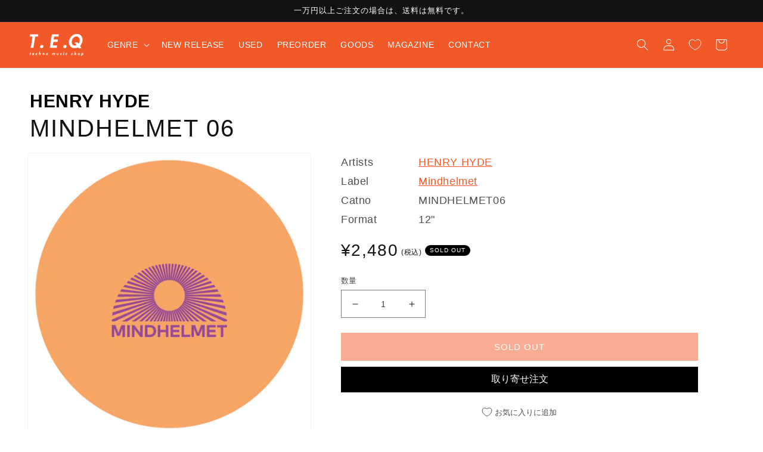

--- FILE ---
content_type: text/css
request_url: https://teq-tokyo.com/cdn/shop/t/8/assets/style.css?v=10547704929540543171764146124
body_size: 3214
content:
/** Shopify CDN: Minification failed

Line 969:0 Unexpected "}"

**/
/* setting  */
.content-wrapper{
  transition:opacity .5s;
}
.content-wrapper.on{
  opacity:0;
  transition:none;
}
/*header*/
.header__icons{
  padding-right:10px;
}
.header__menu-item{
    color: rgba(var(--color-foreground));
}
.header__active-menu-item,.list-menu__item--active{
    text-decoration: none!important;
}
.menu-drawer__utility-links{
  display:flex;
}
.fa-regular, .far{
  font-size: 1.8rem;
}
.menu-drawer__utility-links{
  padding-bottom:80px!important;
}
.menu-drawer .list-social{
  margin-top:0!important;
}
@media screen and (max-width: 749px){
.header__icon, .header__icon--cart .icon {
    width: 3.4rem;
}
}

/* footer*/
.footer__content-bottom{
  padding-bottom:70px;
}
/* collection*/
.artist-name{
  font-weight:bold;
}
.card-wrapper{
  margin-bottom:2rem;
  height:auto!important;
}
.card{
  position:relative;
}
.card:not(.ratio){
}
.card__content{
  display:block!important;
}
.card-wrapper:hover .card__badge{
  opacity:0;
}
.card__heading a{
  display:block;
  white-space: nowrap;
  overflow:hidden;
  text-overflow: ellipsis;
}
.card--media .card__inner .card__content{
  padding:5px!important;
}
.badge{
  font-size:1rem;
  vertical-align: top;
}
.badge.RESTOCK{
  background-color:#00B2EE;
  border-color:#00B2EE;
}
.badge.PREORDER{
  background-color:#24D330;
  border-color:#24D330;
}
.badge.USED{
  background-color:#D44942;
  border-color:#D44942;
}
.badge.VINYL-ONLY{
  background-color:#FFC20E;
  border-color:#FFC20E;
}
.badge.small{
  font-size:1rem;
  padding:3px 7px;
  vertical-align:middle;
  margin-left:5px;
}
.artist-name{
  margin:0!important;
  display:block;
  white-space: nowrap;
  overflow:hidden;
  text-overflow: ellipsis;
}
.card-information>*:not(.visually-hidden:first-child)+*:not(.rating) {
    margin-top: 0.2rem!important;
}
.card__information{
  padding-bottom:0!important;
}
.card-vender{
overflow: hidden;
text-overflow: ellipsis;
white-space: nowrap;
}
.card-text{
font-size: 1.1rem;
text-align: justify;
-moz-text-align-last: left;
text-align-last: left;
display: -webkit-box;
overflow: hidden;
-webkit-line-clamp: 2;
-webkit-box-orient: vertical;
width: 100%;
height: 35px;
word-break: break-all;
padding-top:5px;
}
.card-styles{
font-size:1rem;
padding-top:5px;
margin:10px 0!important;
}
.quick-add{
z-index:100!important;
margin:0!important;
position:absolute!important;
right:1rem;
bottom:1rem;
width:40px;
height:40px;
display:flex;
align-items:center;
justify-content:center;
opacity:0;
transition:opacity .3s;
pointer-events: none;
}
.card-wrapper:hover .quick-add{
  opacity:1;
  pointer-events: auto;
}
.quick-add__submit {
  padding:0!important;
  padding: 0!important;
  height: 40px!important;
  width: 40px!important;
  position: absolute;
  min-height:0;
 border-radius: 50%;
  left: 0;
  top: 0;
  letter-spacing: 0;
  line-height:0;
  background-color:#FFF;
  border:1px solid var(--gradient-background);
}
.fa-cart-plus:before{
  color:var(--gradient-background);
}
.quick-add__submit:hover .fa-cart-plus:before{
  color:#FFF;
}
.quick-add__submit:before,.quick-add__submit:after{
  display:none!important;
}
.quick-add__submit .loading-overlay__spinner{
  display:none!important;
}
.quick-add-modal__content-info{
  display:block!important;
}
.card-tracks{
  
}
.card-tracks{
  margin-top:1rem;
}
.itemTracksList.grid{
  display:flex;
  margin-left:-.3em;
  column-gap: 0;
  row-gap: 0;
}
.itemTracksListBtn button{
  font-size: var(--cg-text-md);
  margin: 0;
  font-weight: 400;
  font-family: inherit;
  border: none;
  background-color: transparent;
  align-content: center;
  align-items: center;
  vertical-align: middle;
  cursor: pointer;
  padding:0 5px;
  color:#000;
}

@media screen and (max-width: 989px){

}
/*  product  */
.product__modal-opener{
  pointer-events:none;
}
.product-media-modal {
    background-color: rgb(var(--color-background));
    height: 100%;
    position: fixed;
    top: 0;
    left: 0;
    width: 100%;
    visibility: hidden;
    opacity: 0;
    z-index: -1;
}
.product__media-icon{
  display:none!important;
}
.product__head{
  margin-bottom:2em;
}
.product__subtitle{
  margin-top:0;
  margin-bottom:.2em;
    font-weight: 600;
}
.product__subtitle a{
  color:#000;
  text-decoration:none;
}
.product-form__buttons{
  max-width:none!important;
}
#wishlist-button-wrapper{
  display: flex;
  justify-content: center;
}

@media screen and (max-width: 749px){
.thumbnail-slider {
    display: none!important;
}
}
.price--large{
    display: flex;
    align-items: center;
}
.product .price--sold-out .price__badge-sold-out {
    background: #000!important;
    color: #FFF!important;
}
.product__tax{
  margin:0 0 0 5px!important;
}

.itemSpecs{
    grid-area: information;
}
.itemSpecs .itemInfo {
    display: grid;
    grid-template-columns: 130px 1fr;
}
.itemSpecs .itemInfo a{
  color:var(--gradient-base-accent-1)
}
.itemSpecs .itemInfo p{
  margin:0;
}
.spurit-po-wrapper{
  width:100%!important;
}
.design-pre-order-template-wrapper.hover-visible.true-style{
  width:100%!important;
}
.design-pre-order-template-wrapper button{
  display:block!important;
  width:100%!important;
}
.pre-order-2-button{
  border-radius:0!important;
}
.spurit-po-wrapper .design-pre-order-template-wrapper:not(.false-style) [data-pre-order-atc-button="1"]:hover .pre-order-2-button.hover{
  display:block!important;
}
.spurit-po-wrapper .design-pre-order-template-wrapper.hover-visible .pre-order-2-message{
  font-size:1rem;
  border-radius:0!important;
  text-align:left!important;
}

@media screen and (min-width: 750px){
.product__info-container {
    max-width:none!important;
}
}
.product__description iframe{
  max-width:344px;
  max-height:240px;
}
.youtubeVideo_block{
  position:relative;
  max-width:500px;
}
.youtubeVideo_block:before{
  content:"";
  display:block;
    padding-top: 56.25%;
}
.youtubeVideo_block iframe {
    position: absolute;
    top: 0;
    right: 0;
    width: 100%;
    height: 100%;
}
.itemTracks-name{
margin-bottom:1rem;
}
.itemTracks-name.grid{
    display: grid;
    grid-template-columns: 2em 1fr;
    cursor:pointer;
}
.itemTracks-name.grid:hover .track-title{
  text-decoration:underline;
}
.itemTracks-name button{
  font-size: var(--cg-text-md);
  margin: 0;
  font-weight: 400;
  font-family: inherit;
  border: none;
  background-color: transparent;
  align-content: center;
  align-items: center;
  vertical-align: middle;
  cursor: pointer;
  padding-left:0;
}
 .track-title{
  margin:0; 
  display:block;
  white-space: nowrap;
  overflow:hidden;
  text-overflow: ellipsis;
}
.playlist,.youtubelist{
  cursor:pointer;
}
.playlist *,
.youtubelist *{
  pointer-events:none;
}
button.play [class*=" cg-icon-"], .track button.play [class^=cg-icon-] {
    text-align: left;
    font-size: 12px;
}
.fa-solid{
  background-size:contain;
  background-position:center center;
  background-repeat:no-repeat;
  display:block;
  width:20px;
  height:20px;
}
.fa-play{
  background-image:url(https://teq-tokyo.com/cdn/shop/t/1/assets/play.svg);
}
.fa-backward-step{
  background-image:url(https://teq-tokyo.com/cdn/shop/t/1/assets/backward-step.svg);
}
.fa-forward-step{
  background-image:url(https://teq-tokyo.com/cdn/shop/t/1/assets/forward-step.svg);
}
.fa-pause{
  background-image:url(https://teq-tokyo.com/cdn/shop/t/1/assets/pause.svg);
}
.fa-pause{
  background-image:url(https://teq-tokyo.com/cdn/shop/t/1/assets/pause.svg);
}
.fa-xmark{
  background-image:url(https://teq-tokyo.com/cdn/shop/t/1/assets/xmark.svg);
  width:10px;
  height:10px;
}
.fa-cart-plus{
  background-image:url(https://teq-tokyo.com/cdn/shop/t/1/assets/icon-cart.svg);
}

.fa-brands.fa-youtube{
  background-size:contain;
  background-position:center center;
  background-repeat:no-repeat;
  display:block;
  width:20px;
  height:15px;
  background-image:url(https://teq-tokyo.com/cdn/shop/t/1/assets/youtube.svg);
}
 button[disabled]{
   opacity:.5;
}

/* Policy */
.shopify-policy__container {
  padding: 50px 20px;
  max-width: 560px;
  max-width: 65ch;
  margin: 0 auto;
}

  .shopify-policy__title h1 {
    text-align: center;
  }


@media screen and (max-width: 750px) {
  .shopify-policy__container {
    padding: 0 5%;
  }
}

/* cart */
.is-empty #cart-delivery-datetime_section{
  display:none;
}
.is-empty .drawer__footer{
  display:none;
}
.delivery-container,.cart__checkout-button,.cart__dynamic-checkout-buttons{
  max-width:none!important
}
@media screen and (min-width: 1250px) {
  #main-cart-footer{
    position:sticky;
    left:0;
    top:50px;
    margin-top:0;
    padding:0;
  }
  .cart__footer{
    display:block!important;
  }
  .cart__footer>*{
    max-width:100%;
  }
  .cart__footer>*+*{
    margin-left:0!important;
  }
  .cart__footer>*,.cart__footer>*+*{
    margin-left:auto!important;
    margin-right:auto;
  } 
  .cart__note{
    margin-bottom: 30px;
  }
}

/* player*/
.player{
  position:fixed;
  width:100%;
  left:0;
  bottom:0;
  height:70px;
  z-index: 999;
  align-items: center;
  background-color:#EEE;
  transform:translate3d(0,100%,1px);
  transition:transform .3s ease-in;
}
.player.active{
  transform:translate3d(0,0,1px);
}
.playerContent{
  padding: 0 20px;
  grid-template-columns: 1.6fr 3fr .4fr;
  display:grid;
  align-items: center;
  height: 70px;
}
.playerContent button{
  font-size: var(--cg-text-md);
  margin: 0;
  font-weight: 400;
  font-family: inherit;
  border: none;
  background-color: transparent;
  align-content: center;
  align-items: center;
  vertical-align: middle;
  cursor: pointer;
  padding:0 5px;
}
.playerLeft{
display: flex;
align-items: center;
justify-content: space-between;
height:50px;
}
.playerArtwork{
  width:50px;
  height: 100%;
}
.playerArtwork img{
  width:100%;
}
.playerTitle{
  font-size:1.2rem;
  width:calc(100% - 200px);
}
.playerTitle a{
  color:#000;
  display:block;
  white-space: nowrap;
  overflow:hidden;
  text-overflow: ellipsis;
}
.playerControls{
  display: flex;
  align-items: center;
  width:90px;
}
.playPauseButton{
  width:35px;
  height:35px;
  border-radius:50%;
  border:1px solid #000!important;
}
.playPauseButton .fa-play{
  padding-left:3px;
}
.playPauseButton .fa-pause{
  display:none;
}
.playPauseButton.on .fa-play{
  display:none;
}
.playPauseButton.on .fa-pause{
  display:block;
}
.playerBar{
  width: 90%;
  overflow: hidden;
  height:50px;
  display:flex;
  align-items:center;
  position:relative;
  margin:auto;
}
.playerLine{
  background-color:#FFF;
  width: 100%;
  display: block!important;
  height:20px;
  cursor:pointer;
}
.playerCursor{
  height:20px;
  position:absolute;
  width:10%;
  left:0;
  top:0;
  bottom:0;
  margin:auto;
  background-color:var(--gradient-base-accent-2);
  display: block!important;
  pointer-events:none;
}

.playerRight{
text-align: right;
display: flex;
justify-content: space-between;
align-items: center;
}
.playerText{
  font-size:13px;
}
@media screen and (max-width: 989px){
  .playerContent{
    grid-template-columns: 160px 3fr .3fr;
  }
  .playerArtwork{

  }
  .playerTitle {
    display:none;
  }
  .playerBar{
    width:95%;
  }
}
@media screen and (max-width: 749px){
  .player {
      height:60px;
    }
  .playerContent{
    padding: 0 10px;
    grid-template-columns: 120px 1fr 50px;
    height: 60px;
  }
  .playerLeft{
    height:40px;
  }
  .playerControls{
    width:78px;
  }
  .playerArtwork{
    width:40px;
  }
  .playPauseButton{
    width:30px;
    height:30px;

  }
  .playerBar{
    width:90%;
  }
  .playerText{
    font-size:10px;
    white-space:nowrap;
  }
  .playerContent button{
    padding:0 5px;
  }
  .playerContent button.nextback{
    margin:0 2px
  }
}

/*youtubePlayer*/
youtube-player{
  position:fixed;
  right:0;
  bottom:0;
  z-index:100;
  line-height: 0;
  display:none;
}
youtube-player.on{
  display:block;
}
youtube-player .close{
  position: absolute;
  right: 5px;
  top: 5px;
  background-color: #FFF;
  padding: 5px;
  display: flex;
  justify-content: center;
  align-items: center;
  height: 20px;
  width: 20px;
  letter-spacing: 0;
  cursor: pointer;
}
youtube-player .close .fa-regular{
    font-weight: 400;
    font-size: 3rem;
    line-height: .8;
    color: #000;
    background-color: #FFF;
    cursor:pointer;
}
/* blog */
.blog-articles .article-card .card__information, .blog__posts .article-card .card__information{
  padding-left:0!important;
  padding-right:0!important;
}

/* Back in stock */
.ngc__modal-btn,._ngc__modal-btn {
  margin: 0 !important;
  width: 100% !important;
}

/* FAQ */
.faq_wrapper h2 {
  font-size:calc(var(--font-heading-scale) * 4rem);
  margin:2.5rem 0 ;
}

.faq_header {
  display: flex;
  flex-wrap: wrap;

  
}

.faq_header a {
  text-decoration: none;
  background-color: #f15a28;
  color: #fff;
  padding: 10px;
  display:inline-block;
  position: relative;
  width: 100%;
  transition: all .3s;
  margin-right: 14.7%;
  margin-bottom: 10px;
}

.faq_header a::after {
  content: "";
    position: absolute;
    top: 36%;
    right: 7%;
    -webkit-transform: rotate(-45deg);
    transform: rotate(-45deg);
    display: block;
    width: 11px;
    height: 11px;
    border-left: solid 3px #FFF;
    border-bottom: solid 3px #FFF;
}

.faq_header a:hover {
  background-color: #c63606;
}


.faq_section {
  margin-top: 56px;
}

.faq_section h3 {
    font-size: 3rem;
    color: #ff15a28;
    padding-left: 1em;
    border-left: solid #f15a28 3px;
    font-weight: bold;
    margin-bottom: 1em;
}

.faq_section dl dt {
  font-weight: bold;
}

.faq_section dl dd p {
  margin-bottom :3em;
}

@media screen and (max-width: 749px) {
  .faq_header a {
    width: 100%;
    margin-right: 0;
  }
}

/*お問合せ*/
.contact-select{
  margin-bottom: 2rem;
  position:relative;
}
.contact-select select{
  height:45px;
  font-size: 1.6rem;
  display:block;
  width:100%;
  padding:0 1.5rem;
  color: rgba(var(--color-foreground),.75);
}
.contact-select-wrap{
  width:100%;
}
.contact-select-arrow{
  display:block!important;
  position:absolute;
  width:10px;
  height:10px;
  margin:auto;
  right:20px;
  top:0;
  bottom:0;
  border-top:1px solid #000;
  border-right:1px solid #000;
  z-index: 10;
  transform: rotate(134deg);
}
@media screen and (min-width: 750px){
.contact-select{
  margin-bottom: 2rem;
}
}

/* BLOG */
.blog-articles {
  grid-template-columns: 100%;
}
@media screen and (min-width: 750px){
.blog-articles {
    grid-template-columns: 32% 32% 32%!important;
    column-gap: 2% !important;
}
}
/* 記事*/
.article-template{
  max-width:1000px;
}
.article-template__hero-container{
  padding-top:5em;
}

/*CHART*/

.dj_name{
  margin-top: 0;
}

.dj_tag {
  display: block;
  color:rgba(var(--color-link),var(--alpha-link));
  text-decoration: none;
}

.dj_tag::before {
  content:"";
  background-image: url("/cdn/shop/files/dj_icon.svg?v=166489293");
  background-size: contain;
  background-position: center;
  width :1em;
  height: 1em;
  display:inline-block;
  vertical-align: middle;
  margin-right:0.5em;
}

.article-profile p img {
  width: 100%;
  vertical-align: top;
}

.article-profile_box {
  display: flex;

  margin-bottom : 10%;
}

.profile-dj-image {
  width: 45%;
}

.article-profile-dj-image{
  margin: 0;
}

.profile-info {
  margin-left: 5%;
}

.article-profile-info-link {
  padding: 0;
}

.article-profile-info-link li {
  list-style:none;
}

.artist-info {
  margin-top: 5%;
}

.dj_link {
  color: rgba(var(--color-foreground),.75);
}

@media screen and (max-width: 749px){

  .dj_name{
    margin-top: 0.83em;
  }
  .article-profile_box {
    flex-direction: column;
  }

  .profile-dj-image {
    width: 100%;
  }

  .profile-info {
  margin-left: 0;
  }
}

/*footer*/
.footer-block__details-content .list-menu__item--active{
  color:inherit!important;
}

/*絞り込み*/
.facets-wrap:first-child .list-menu__item:last-child{
  display:none;
}
/*再入荷*/
#__ngc_stock_notice_btn{
  background-color:#000!important;
}
#modal_title{
  margin-bottom:10px;
  line-height:1.3;
}
._ngc__modal__inner{
  width:80%!important;
  margin:0 15px!important;
}
@media screen and (max-width: 480px){
._ngc__modal__inner {
    padding-top: 20px!important;
    padding-bottom: 20px!important;
}
}
._ngc__modal__input, ._ngc__modal__input input {
    height: 45px!important;
}
._ngc__modal__input input,._ngc__modal__input__SMS input{
    padding:5px;
    font-size:16px;
}
._ngc__modal__input__SMS{
    height: 45px!important;
    justify-content: space-between!important;
}
._ngc__modal__input__SMS select {
    width: 60px!important;
}
._ngc__modal__input__SMS input{
  width:100%!important;
  padding:5px!important;
}
._ngc__modal__notice{
  font-size:1.2rem;
}
  
/*お気に入り*/
header .wk-icon__svg{
  stroke:#FFF;
  fill:#FFF;
}
.wk-button{
  color:rgba(var(--color-foreground),.75);
}


/* モバイル 絞り込み微調整 */
@media screen and (max-width: 749px) {
.mobile-facets__footer {
  bottom: 60px !important;
}
}
.delivery-caution{
  color:red;
  font-weight:bold;
}    
}

--- FILE ---
content_type: text/css
request_url: https://teq-tokyo.com/cdn/shop/t/8/assets/design.css?v=135168539833184646701758684826
body_size: -55
content:
.product__subtitle{margin-bottom:0;font-size:3rem}.product__subtitle a{font-size:3rem}.product__head{margin-bottom:15px}.product__title h1{font-weight:200;letter-spacing:2px}quick-add__submit{transition:all .5s ease}.quick-add__submit:hover{background-color:#f15a28;color:#fff}.footer-block:only-child:last-child{max-width:86rem!important}.footer-block__newsletter:not(:only-child){text-align:center!important}.footer-block__newsletter:not(:only-child) .footer__newsletter{margin:0 auto!important}.footer__content-top{padding-bottom:0!important}.footer__content-bottom{padding-bottom:30px!important}.footer__content-top .grid{padding:10px 0 20px!important}.account_coupon{margin:30px 0;border-radius:5px;border:2px solid #f15a28}.account_coupon_ttl{font-size:2rem;font-weight:700;padding-top:30px;padding-left:30px;margin:0!important;background-color:#f15a28;padding-bottom:30px;color:#fff}.account_coupon_block{padding:20px 30px}.account_coupon_block_ttl{font-size:2rem;font-weight:700;color:#f15a28;margin-top:0!important;margin-bottom:15px}.account_coupon_block_subttl{font-weight:700;margin:20px 0 15px!important}.account_coupon_block_code{font-size:1.6rem;line-height:1;margin-bottom:10px!important}.account_coupon_block_code span{font-weight:700;font-size:2rem}.account_coupon_block_code .button{font-size:1.2rem;padding:10px!important;margin-left:10px;min-height:0}.account_coupon_block_notice{font-size:1.2rem!important;margin:0!important}.account_coupon_limit{margin:0!important;font-size:1.6rem;padding:5px 30px;background-color:#f7c9ba;color:#000}@media screen and (min-width: 750px){body{font-size:1.8rem}.product__media-list .product__media-item:first-child,.product__media-list .product__media-item--full{width:90%;max-width:90%}.product__media-wrapper{max-width:40%!important}.itemInfo p:first-child{font-weight:200}.swym-inject{font-size:1.5rem}.itemTracks-name{margin-bottom:.5rem}.card__information{padding-top:1rem!important}.price-item{font-size:2.8rem}.card-information .price-item{font-size:1.6rem}}@media screen and (max-width: 750px){.price-item{font-size:2.8rem}.card-information .price-item{font-size:1.8rem}.account_coupon_ttl{margin-top:0!important;padding:20px;font-size:1.8rem;text-align:center}.account_coupon_block{padding:20px}.account_coupon_block_ttl{font-size:1.6rem;text-align:center}.account_coupon_block_code{text-align:center;margin:20px 30px;font-size:2rem;line-height:3rem}.account_coupon_block_code span{display:block;text-align:center;font-size:1.8rem}.account_coupon_limit{padding:5px 20px;font-size:1.2rem!important}}@media screen and (max-width: 749px){select.locale-selectors__selector{font-size:14px!important}}
/*# sourceMappingURL=/cdn/shop/t/8/assets/design.css.map?v=135168539833184646701758684826 */


--- FILE ---
content_type: text/javascript
request_url: https://teq-tokyo.com/cdn/shop/t/8/assets/bundle.js?20250329&v=31525534283322481561758684826
body_size: 811
content:
class ProductRecommendations extends HTMLElement{constructor(){super();const handleIntersection=(entries,observer)=>{entries[0].isIntersecting&&(observer.unobserve(this),fetch(this.dataset.url).then(response=>response.text()).then(text=>{const html=document.createElement("div");html.innerHTML=text;const recommendations=html.querySelector("product-recommendations");recommendations&&recommendations.innerHTML.trim().length&&(this.innerHTML=recommendations.innerHTML),html.querySelector(".grid__item")&&this.classList.add("product-recommendations--loaded")}).catch(e=>{console.error(e)}))};new IntersectionObserver(handleIntersection.bind(this),{rootMargin:"0px 0px 200px 0px"}).observe(this)}}customElements.define("product-recommendations",ProductRecommendations);let audioPlayer,youtubePlayer;document.addEventListener("click",function(e){if(e.target.classList.contains("playlist")){audioPlayer=document.querySelector("audio-player");const trackList=e.target.parentNode.dataset;Object.keys(trackList).forEach(function(key){player.setAttribute(key,trackList[key])});const index=e.target.dataset.index;audioPlayer.setAttribute("index",index),youtubePlayer&&youtubePlayer.close(),fbq("trackCustom","PlayButtonClick",{button_name:"\u97F3\u6E90\u8996\u8074"})}if(e.target.classList.contains("youtubelist")){youtubePlayer=document.querySelector("youtube-player");const id=e.target.dataset.youtube;youtubePlayer.setAttribute("youtube-id",id),audioPlayer&&audioPlayer.close(),fbq("trackCustom","PlayButtonClick",{button_name:"YOUTUBE\u8996\u8074"})}});const searchForm=document.querySelectorAll(".search");searchForm.forEach(form=>{form.addEventListener("submit",function(e){const input=e.target.querySelector(".search__input");let query=input.value;query=query.replaceAll('"',""),input.value=`"${query}"`})});function preorder(){}let isProduct=document.querySelectorAll('[data-template="product"]').length;if(barba.init({timeout:5e3,cacheIgnore:["/pages/contact/","/cart/"],prevent:({el,href})=>{if(href.includes("/contact")||href.includes("/cart")||href.includes("/pages")||href.includes("/blogs")||href.includes("/account"))return!0},transitions:[{name:"default-transition",leave(){document.querySelector(".content-wrapper").classList.add("on")},after(){window.scrollTo(0,0),setTimeout(()=>{document.querySelector(".content-wrapper").classList.remove("on")},100);const header=document.getElementById("shopify-section-header"),mainDetailsToggle=document.querySelector(".menu-drawer-container");mainDetailsToggle.classList.remove("menu-opening"),mainDetailsToggle.querySelectorAll("details").forEach(details=>{details.removeAttribute("open"),details.classList.remove("menu-opening")}),mainDetailsToggle.querySelectorAll(".submenu-open").forEach(submenu=>{submenu.classList.remove("submenu-open")}),document.querySelector(".header__icon--summary").setAttribute("aria-expanded","false"),document.body.classList.remove("overflow-hidden-tablet"),isProduct=document.querySelectorAll('[data-template="product"]').length,console.log(isProduct),isProduct&&(document.getElementById("product-data").dataset.quantity==="0"||document.getElementById("product-data").dataset.preorder==="2")&&!document.getElementById("product-data").dataset.issoldout&&location.reload(),gtag("event","page_view",{page_title:document.title,page_location:location.href,send_to:"G-6YJVVYBF46"})}}]}),isProduct){const isSoldOut=document.getElementById("product-data").dataset.issoldout}let isCart=document.querySelectorAll("#cart").length;const cartItems=document.querySelector("cart-items");let isPreorder=[],isNormal=[];isCart&&fetch("/cart.js").then(response=>response.json()).then(data=>{if(data.items.length&&(data.items.forEach((item,i)=>{item.properties&&item.properties._is_preorder==="\u4E88\u7D04\u5546\u54C1"?isPreorder.push(item):isNormal.push(item)}),isPreorder.length&&isNormal.length||isPreorder.length>1)){document.querySelector(".cart__checkout-button").disabled=!0;const updates={};isNormal.length||(isPreorder=isPreorder.slice(0,-1)),isPreorder.forEach(item=>{updates[item.id]=0}),setTimeout(function(){fetch("/cart/update.js",{method:"POST",headers:{"Content-Type":"application/json"},body:JSON.stringify({updates})}).then(response=>{}).then(()=>{alert("\u30AB\u30FC\u30C8\u3092\u81EA\u52D5\u66F4\u65B0\u3057\u307E\u3059\u3002\u30AB\u30FC\u30C8\u5185\u306B\u4E88\u7D04\u5546\u54C1\u304C2\u70B9\u4EE5\u4E0A\u3001\u307E\u305F\u306F\u901A\u5E38\u5546\u54C1\u3068\u4E88\u7D04\u5546\u54C1\u304C\u6DF7\u5728\u3057\u3066\u3044\u307E\u3059\u3002\u30B7\u30B9\u30C6\u30E0\u306E\u90FD\u5408\u4E0A\u3001\u4E88\u7D04\u306F1\u70B9\u3065\u3064\u6CE8\u6587\u3057\u3066\u304F\u3060\u3055\u3044\u3002"),location.reload()}).catch(error=>console.error("Error updating cart:",error))},1e3)}}).catch(error=>{console.error("Error:",error)});
//# sourceMappingURL=/cdn/shop/t/8/assets/bundle.js.map?20250329=&v=31525534283322481561758684826


--- FILE ---
content_type: text/javascript
request_url: https://teq-tokyo.com/cdn/shop/t/8/assets/youtube.js?v=132086375723759004671758684826
body_size: -333
content:
class YoutubePlayer extends HTMLElement{constructor(){super(),this.player,this.querySelector("#youtubePlayerClose").addEventListener("click",this.close.bind(this))}connectedCallback(){this.rendered||(this.rendered=!0)}static get observedAttributes(){return["youtube-id"]}attributeChangedCallback(name,oldValue,newValue){name==="youtube-id"&&newValue&&(this.player&&this.close(),this.init(newValue))}init(id){this.classList.add("on"),this.player=new YT.Player("youtubePlayerIframe",{height:"150",width:"320",videoId:id,events:{onReady:this.onPlayerReady}})}close(){this.classList.remove("on"),this.player.destroy()}onPlayerReady(event){event.target.playVideo()}}customElements.define("youtube-player",YoutubePlayer);
//# sourceMappingURL=/cdn/shop/t/8/assets/youtube.js.map?v=132086375723759004671758684826
